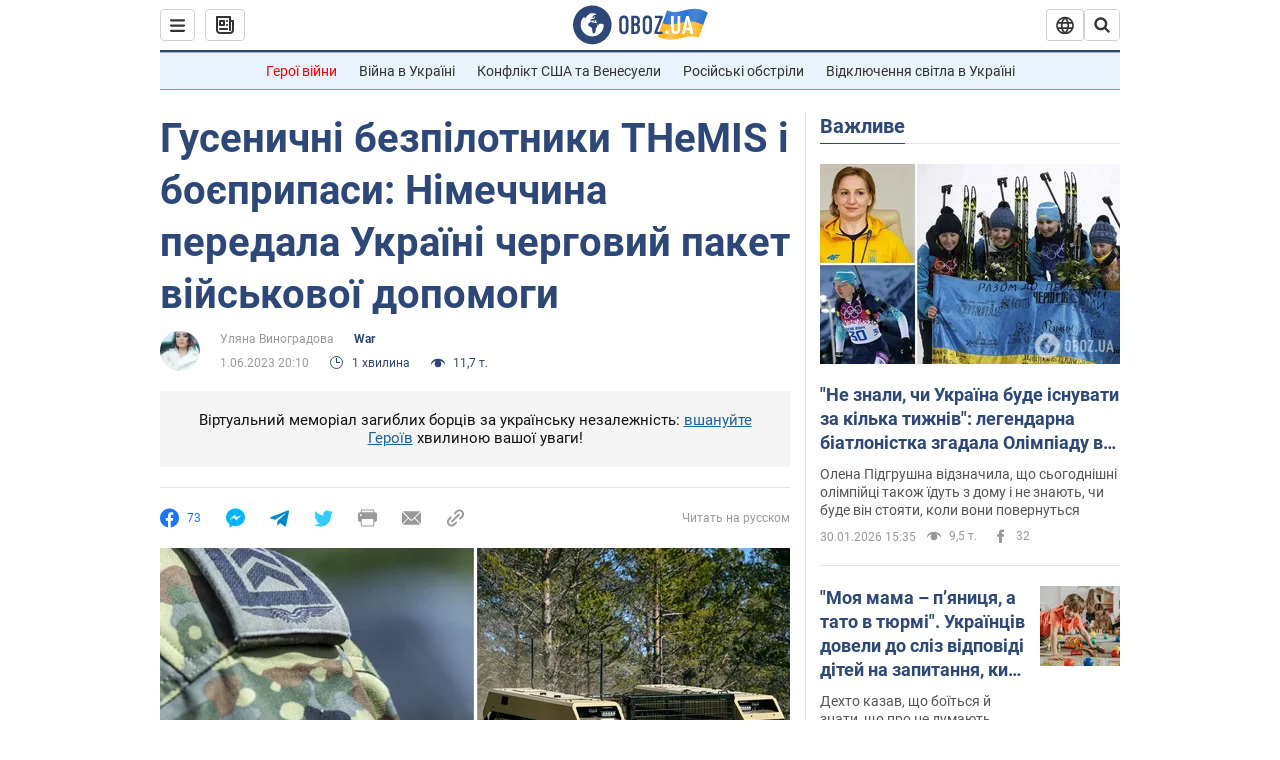

--- FILE ---
content_type: application/x-javascript; charset=utf-8
request_url: https://servicer.idealmedia.io/1418748/1?nocmp=1&sessionId=697d75c6-1523d&sessionPage=1&sessionNumberWeek=1&sessionNumber=1&scale_metric_1=64.00&scale_metric_2=256.00&scale_metric_3=100.00&cbuster=1769829830754183831988&pvid=2ce85174-b2eb-4d62-9793-5728c53c85a7&implVersion=11&lct=1763555100&mp4=1&ap=1&consentStrLen=0&wlid=186762f9-0887-41b0-b921-9d498a5469f0&uniqId=11282&niet=4g&nisd=false&evt=%5B%7B%22event%22%3A1%2C%22methods%22%3A%5B1%2C2%5D%7D%2C%7B%22event%22%3A2%2C%22methods%22%3A%5B1%2C2%5D%7D%5D&pv=5&jsv=es6&dpr=1&hashCommit=cbd500eb&apt=2023-06-01T20%3A10%3A00&tfre=3785&w=0&h=1&tl=150&tlp=1&sz=0x1&szp=1&szl=1&cxurl=https%3A%2F%2Fwar.obozrevatel.com%2Fukr%2Fgusenichni-bezpilotniki-themis-i-boepripasi-nimechchina-peredala-ukraini-chergovij-paket-vijskovoi-dopomogi.htm&ref=&lu=https%3A%2F%2Fwar.obozrevatel.com%2Fukr%2Fgusenichni-bezpilotniki-themis-i-boepripasi-nimechchina-peredala-ukraini-chergovij-paket-vijskovoi-dopomogi.htm
body_size: 779
content:
var _mgq=_mgq||[];
_mgq.push(["IdealmediaLoadGoods1418748_11282",[
["unian.net","11981574","1","Новое похолодание в Украине: как долго будет морозить","Похолодание придет в Украину уже на этой неделе.","0","","","","askGRfhVj8pl2qJEy1z3z_v4CxttX5TiLoG0IlMdnb1_IflNQAcCFUhNU-7RqfNCJP9NESf5a0MfIieRFDqB_Kldt0JdlZKDYLbkLtP-Q-VO4ammcN4IiXaps3fbrlRg",{"i":"https://s-img.idealmedia.io/n/11981574/45x45/228x0x545x545/aHR0cDovL2ltZ2hvc3RzLmNvbS90LzQyNzAyNC8zMjczYzE1MmIxZDIxMjE3YWZhM2I1NmU2MWE4ZjA3NC5qcGVn.webp?v=1769829830-WxpewG9URoHaeFTy6ALR_UTfQ6XJlgp58IWLCNj2Jmg","l":"https://clck.idealmedia.io/pnews/11981574/i/1298901/pp/1/1?h=askGRfhVj8pl2qJEy1z3z_v4CxttX5TiLoG0IlMdnb1_IflNQAcCFUhNU-7RqfNCJP9NESf5a0MfIieRFDqB_Kldt0JdlZKDYLbkLtP-Q-VO4ammcN4IiXaps3fbrlRg&utm_campaign=obozrevatel.com&utm_source=obozrevatel.com&utm_medium=referral&rid=434ad413-fe54-11f0-b12f-d404e6f97680&tt=Direct&att=3&afrd=296&iv=11&ct=1&gdprApplies=0&muid=q0uOzQ4HO-nj&st=-300&mp4=1&h2=RGCnD2pppFaSHdacZpvmnoTb7XFiyzmF87A5iRFByjv3Uq9CZQIGhHBl6Galy7GAk9TSCRwSv8cyrs8w0o3L6w**","adc":[],"sdl":0,"dl":"","category":"Общество Украины","dbbr":0,"bbrt":0,"type":"e","media-type":"static","clicktrackers":[],"cta":"Читати далі","cdt":"","tri":"434ae693-fe54-11f0-b12f-d404e6f97680","crid":"11981574"}],],
{"awc":{},"dt":"desktop","ts":"","tt":"Direct","isBot":1,"h2":"RGCnD2pppFaSHdacZpvmnoTb7XFiyzmF87A5iRFByjv3Uq9CZQIGhHBl6Galy7GAk9TSCRwSv8cyrs8w0o3L6w**","ats":0,"rid":"434ad413-fe54-11f0-b12f-d404e6f97680","pvid":"2ce85174-b2eb-4d62-9793-5728c53c85a7","iv":11,"brid":32,"muidn":"q0uOzQ4HO-nj","dnt":2,"cv":2,"afrd":296,"consent":true,"adv_src_id":39175}]);
_mgqp();
